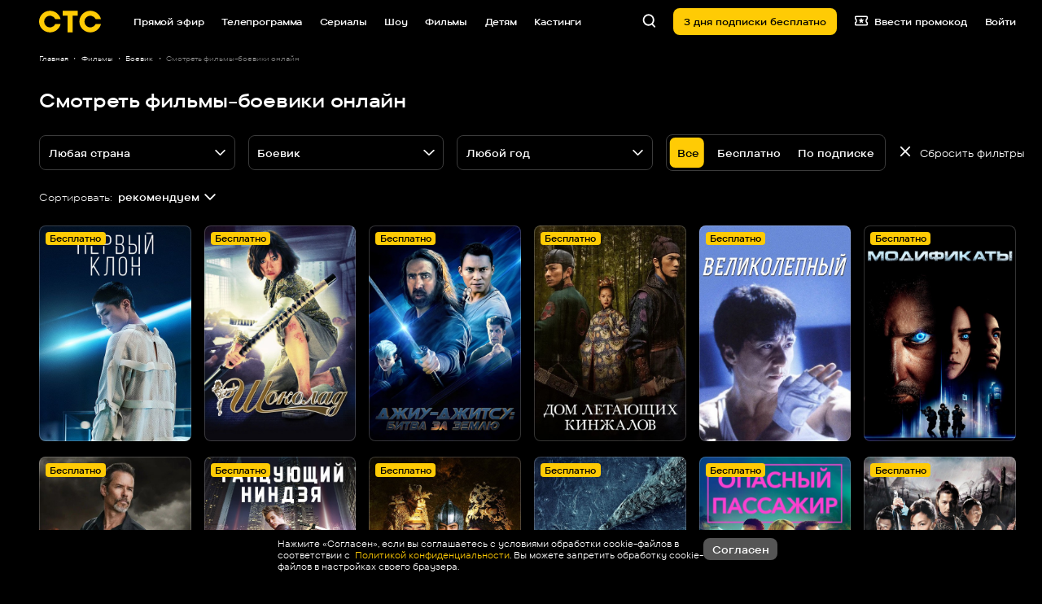

--- FILE ---
content_type: text/html; charset=utf-8
request_url: https://ctc.ru/collections/filmi/boevik/1973/frantsija/
body_size: 714
content:
<!doctype html><html lang="ru" prefix="og: http://ogp.me/ns# video: http://ogp.me/ns/video#"><head><meta charset="utf-8"/><meta name="viewport" content="width=device-width,initial-scale=1,shrink-to-fit=no,user-scalable=no"/><meta name="theme-color" content="#000000"/><link rel="manifest" href="/manifest.json"/><link href="/favicons/apple-touch-icon-57x57.png" rel="apple-touch-icon" sizes="57x57"/><link href="/favicons/apple-touch-icon-60x60.png" rel="apple-touch-icon" sizes="60x60"/><link href="/favicons/apple-touch-icon-72x72.png" rel="apple-touch-icon" sizes="72x72"/><link href="/favicons/apple-touch-icon-76x76.png" rel="apple-touch-icon" sizes="76x76"/><link href="/favicons/apple-touch-icon-114x114.png" rel="apple-touch-icon" sizes="114x114"/><link href="/favicons/apple-touch-icon-120x120.png" rel="apple-touch-icon" sizes="120x120"/><link href="/favicons/apple-touch-icon-144x144.png" rel="apple-touch-icon" sizes="144x144"/><link href="/favicons/apple-touch-icon-152x152.png" rel="apple-touch-icon" sizes="152x152"/><link href="/favicons/favicon.ico" rel="shortcut icon" sizes="16x16 24x24 32x32 48x48 64x64 96x96"/><link rel="preload" href="/fonts/woff2/TT-Commons-Pro-Expanded-Light.woff2" as="font" type="font/woff2"><link rel="preload" href="/fonts/woff2/TT-Commons-Pro-Expanded-Regular.woff2" as="font" type="font/woff2"><link rel="preload" href="/fonts/woff2/TT-Commons-Pro-Expanded-Normal.woff2" as="font" type="font/woff2"><link rel="preload" href="/fonts/woff2/TT-Commons-Pro-Expanded-Medium.woff2" as="font" type="font/woff2"><link rel="preload" href="/fonts/woff2/TT-Commons-Pro-Expanded-SemiBold.woff2" as="font" type="font/woff2"><link rel="preload" href="/fonts/woff2/TT-Commons-Pro-Expanded-Bold.woff2" as="font" type="font/woff2"><link rel="preload" href="/fonts/woff2/TT-Commons-Pro-Expanded-ExtraBold.woff2" as="font" type="font/woff2"><link rel="preconnect" href="https://fonts.googleapis.com"><link rel="preconnect" href="https://fonts.gstatic.com" crossorigin><link href="https://fonts.googleapis.com/css2?family=El+Messiri:wght@400..700&display=swap" rel="stylesheet"><link href="/css/fonts.css" rel="stylesheet"/><script type="module" src="/scripts/shadow/index.js" type="text/javascript" defer="defer"></script><title>CTC</title><script defer="defer" src="/static/js/main.6982da74.js"></script><link href="/static/css/main.da9bcc60.css" rel="stylesheet"></head><body><noscript>You need to enable JavaScript to run this app.</noscript><div id="root"></div></body></html>

--- FILE ---
content_type: text/html
request_url: https://tns-counter.ru/nc01a**R%3Eundefined*_ctc_tv/ru/UTF-8/tmsec=ctc_tv/696763460***
body_size: -71
content:
E9B56D3F6922FB45X1763900229:E9B56D3F6922FB45X1763900229

--- FILE ---
content_type: text/css
request_url: https://ctc.ru/css/fonts.css
body_size: 367
content:
@font-face {
  font-family: 'TTCommons';
  src: url('/fonts/woff2/TT-Commons-Pro-Expanded-Thin.woff2') format('woff2'),
       url('/fonts/woff/TT-Commons-Pro-Expanded-Thin.woff') format('woff'),
       url('/fonts/ttf/TT-Commons-Pro-Expanded-Thin.ttf') format('truetype'),
       url('/fonts/otf/TT-Commons-Pro-Expanded-Thin.otf') format('opentype');
  font-weight: 100;
  font-style: normal;
}

@font-face {
  font-family: 'TTCommons';
  src: url('/fonts/woff2/TT-Commons-Pro-Expanded-ExtraLight.woff2') format('woff2'),
       url('/fonts/woff/TT-Commons-Pro-Expanded-ExtraLight.woff') format('woff'),
       url('/fonts/ttf/TT-Commons-Pro-Expanded-ExtraLight.ttf') format('truetype'),
       url('/fonts/otf/TT-Commons-Pro-Expanded-ExtraLight.otf') format('opentype');
  font-weight: 200;
  font-style: normal;
}

@font-face {
  font-family: 'TTCommons';
  src: url('/fonts/woff2/TT-Commons-Pro-Expanded-Light.woff2') format('woff2'),
       url('/fonts/woff/TT-Commons-Pro-Expanded-Light.woff') format('woff'),
       url('/fonts/ttf/TT-Commons-Pro-Expanded-Light.ttf') format('truetype'),
       url('/fonts/otf/TT-Commons-Pro-Expanded-Light.otf') format('opentype');
  font-weight: 300;
  font-style: normal;
}

@font-face {
  font-family: 'TTCommons';
  src: url('/fonts/woff2/TT-Commons-Pro-Expanded-Regular.woff2') format('woff2'),
       url('/fonts/woff/TT-Commons-Pro-Expanded-Regular.woff') format('woff'),
       url('/fonts/ttf/TT-Commons-Pro-Expanded-Regular.ttf') format('truetype'),
       url('/fonts/otf/TT-Commons-Pro-Expanded-Regular.otf') format('opentype');
  font-weight: 400;
  font-style: normal;
}

@font-face {
  font-family: 'TTCommons';
  src: url('/fonts/woff2/TT-Commons-Pro-Expanded-Regular-Italic.woff2') format('woff2'),
       url('/fonts/woff/TT-Commons-Pro-Expanded-Regular-Italic.woff') format('woff'),
       url('/fonts/ttf/TT-Commons-Pro-Expanded-Regular-Italic.ttf') format('truetype'),
       url('/fonts/otf/TT-Commons-Pro-Expanded-Regular-Italic.otf') format('opentype');
  font-weight: 400;
  font-style: italic;
}

@font-face {
  font-family: 'TTCommons';
  src: url('/fonts/woff2/TT-Commons-Pro-Expanded-Normal.woff2') format('woff2'),
       url('/fonts/woff/TT-Commons-Pro-Expanded-Normal.woff') format('woff'),
       url('/fonts/ttf/TT-Commons-Pro-Expanded-Normal.ttf') format('truetype'),
       url('/fonts/otf/TT-Commons-Pro-Expanded-Normal.otf') format('opentype');
  font-weight: 500;
  font-style: normal;
}

@font-face {
  font-family: 'TTCommons';
  src: url('/fonts/woff2/TT-Commons-Pro-Expanded-Medium.woff2') format('woff2'),
       url('/fonts/woff/TT-Commons-Pro-Expanded-Medium.woff') format('woff'),
       url('/fonts/ttf/TT-Commons-Pro-Expanded-Medium.ttf') format('truetype'),
       url('/fonts/otf/TT-Commons-Pro-Expanded-Medium.otf') format('opentype');
  font-weight: 600;
  font-style: normal;
}

@font-face {
  font-family: 'TTCommons';
  src: url('/fonts/woff2/TT-Commons-Pro-Expanded-DemiBold.woff2') format('woff2'),
       url('/fonts/woff/TT-Commons-Pro-Expanded-DemiBold.woff') format('woff'),
       url('/fonts/ttf/TT-Commons-Pro-Expanded-DemiBold.ttf') format('truetype'),
       url('/fonts/otf/TT-Commons-Pro-Expanded-DemiBold.otf') format('opentype');
  font-weight: 700;
  font-style: normal;
}

@font-face {
  font-family: 'TTCommons';
  src: url('/fonts/woff2/TT-Commons-Pro-Expanded-Bold.woff2') format('woff2'),
       url('/fonts/woff/TT-Commons-Pro-Expanded-Bold.woff') format('woff'),
       url('/fonts/ttf/TT-Commons-Pro-Expanded-Bold.ttf') format('truetype'),
       url('/fonts/otf/TT-Commons-Pro-Expanded-Bold.otf') format('opentype');
  font-weight: 800;
  font-style: normal;
}

@font-face {
  font-family: 'TTCommons';
  src: url('/fonts/woff2/TT-Commons-Pro-Expanded-ExtraBold.woff2') format('woff2'),
       url('/fonts/woff/TT-Commons-Pro-Expanded-ExtraBold.woff') format('woff'),
       url('/fonts/ttf/TT-Commons-Pro-Expanded-ExtraBold.ttf') format('truetype'),
       url('/fonts/otf/TT-Commons-Pro-Expanded-ExtraBold.otf') format('opentype');
  font-weight: 900;
  font-style: normal;
}

@font-face {
  font-family: 'TTCommons';
  src: url('/fonts/woff2/TT-Commons-Pro-Expanded-Black.woff2') format('woff2'),
       url('/fonts/woff/TT-Commons-Pro-Expanded-Black.woff') format('woff'),
       url('/fonts/ttf/TT-Commons-Pro-Expanded-Black.ttf') format('truetype'),
       url('/fonts/otf/TT-Commons-Pro-Expanded-Black.otf') format('opentype');
  font-weight: 1000;
  font-style: normal;
}


--- FILE ---
content_type: application/javascript; charset=utf-8
request_url: https://ctc.ru/scripts/shadow/components/Button/index.js
body_size: 278
content:
import { getStyles } from './style.js';
import { addHtmlNode } from '../../libs.js';

export class Button extends HTMLElement {
  shadow;

  constructor () {
    super();

    this.shadow = this.attachShadow({ mode: 'open' });
    this.renderElement();
  }

  renderElement () {
    const link = this.getAttribute('link') || '';
    const text = this.getAttribute('text') || '';
    const backgroundColor = this.getAttribute('background-color') || undefined;
    const hoverColor = this.getAttribute('hover-color') || undefined;
    const color = this.getAttribute('color') || undefined;

    const attrs = { href: link, target: '_blank' };
    addHtmlNode('style', {}, getStyles(color, backgroundColor, hoverColor), this.shadow);
    addHtmlNode('a', attrs, text, this.shadow);
  }
}


--- FILE ---
content_type: application/javascript; charset=utf-8
request_url: https://ctc.ru/scripts/shadow/libs.js
body_size: 227
content:
export function addHtmlNode (tag, attributes, content, shadowRoot){
  const element = document.createElement(tag);

  for (const key in attributes) {
    if (attributes.hasOwnProperty(key)) {
      element.setAttribute(key, attributes[key]);
    }
  }

  if (typeof content === 'string' || content instanceof Node) {
    element.innerHTML = typeof content === 'string' ? content : content.outerHTML;
  }

  if (shadowRoot instanceof ShadowRoot) {
    shadowRoot.appendChild(element);
  } else {
    console.error('Invalid ShadowRoot instance.');
  }

  return element;
}

